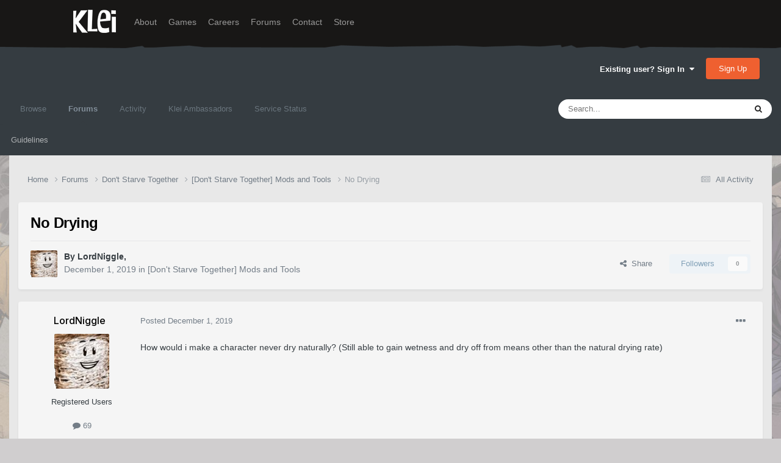

--- FILE ---
content_type: text/html;charset=UTF-8
request_url: https://forums.kleientertainment.com/forums/topic/113983-no-drying/
body_size: 14455
content:
<!DOCTYPE html>
<html lang="en-US" dir="ltr">
	<head>
		<meta charset="utf-8">
        
		<title>No Drying - [Don&#039;t Starve Together] Mods and Tools - Klei Entertainment Forums</title>
		
		
		
		

	<meta name="viewport" content="width=device-width, initial-scale=1">


	
	
		<meta property="og:image" content="https://cdn.forums.klei.com/monthly_2022_03/Klei-Forum-Default-Share-Meta-Image.png.4e691740a5b5ed4307b33392a356afd8.png">
	


	<meta name="twitter:card" content="summary_large_image" />




	
		
			
				<meta property="og:title" content="No Drying">
			
		
	

	
		
			
				<meta property="og:type" content="website">
			
		
	

	
		
			
				<meta property="og:url" content="https://forums.kleientertainment.com/forums/topic/113983-no-drying/">
			
		
	

	
		
			
				<meta name="description" content="How would i make a character never dry naturally? (Still able to gain wetness and dry off from means other than the natural drying rate)">
			
		
	

	
		
			
				<meta property="og:description" content="How would i make a character never dry naturally? (Still able to gain wetness and dry off from means other than the natural drying rate)">
			
		
	

	
		
			
				<meta property="og:updated_time" content="2019-12-06T22:30:00Z">
			
		
	

	
		
			
				<meta property="og:site_name" content="Klei Entertainment Forums">
			
		
	

	
		
			
				<meta property="og:locale" content="en_US">
			
		
	


	
		<link rel="canonical" href="https://forums.kleientertainment.com/forums/topic/113983-no-drying/" />
	

<link rel="alternate" type="application/rss+xml" title="ONI Bug Tracker -" href="https://forums.kleientertainment.com/rss/1-oni-bug-tracker.xml/" /><link rel="alternate" type="application/rss+xml" title="ONI Bug Tracker - Spaced Out!" href="https://forums.kleientertainment.com/rss/2-oni-bug-tracker-spaced-out.xml/" /><link rel="alternate" type="application/rss+xml" title="ONI Beta Bug Tracker" href="https://forums.kleientertainment.com/rss/4-oni-beta-bug-tracker.xml/" /><link rel="alternate" type="application/rss+xml" title="Rotwood Bug Tracker" href="https://forums.kleientertainment.com/rss/5-rotwood-bug-tracker.xml/" /><link rel="alternate" type="application/rss+xml" title="Don&#039;t Starve Together Updates" href="https://forums.kleientertainment.com/rss/6-dont-starve-together-updates.xml/" />



<link rel="manifest" href="https://forums.kleientertainment.com/manifest.webmanifest/">
<meta name="msapplication-config" content="https://forums.kleientertainment.com/browserconfig.xml/">
<meta name="msapplication-starturl" content="/">
<meta name="application-name" content="Klei Entertainment Forums">
<meta name="apple-mobile-web-app-title" content="Klei Entertainment Forums">

	<meta name="theme-color" content="#353c41">










<link rel="preload" href="//forums.kleientertainment.com/applications/core/interface/font/fontawesome-webfont.woff2?v=4.7.0" as="font" crossorigin="anonymous">
		


	<link rel="preconnect" href="https://fonts.googleapis.com">
	<link rel="preconnect" href="https://fonts.gstatic.com" crossorigin>
	
		<link href="https://fonts.googleapis.com/css2?family=Inter:wght@300;400;500;600;700&display=swap" rel="stylesheet">
	



	<link rel='stylesheet' href='https://forums.kleientertainment.com/uploads/css_built_41/341e4a57816af3ba440d891ca87450ff_framework.css?v=064c59fc581753144880' media='all'>

	<link rel='stylesheet' href='https://forums.kleientertainment.com/uploads/css_built_41/05e81b71abe4f22d6eb8d1a929494829_responsive.css?v=064c59fc581753144880' media='all'>

	<link rel='stylesheet' href='https://forums.kleientertainment.com/uploads/css_built_41/20446cf2d164adcc029377cb04d43d17_flags.css?v=064c59fc581753144880' media='all'>

	<link rel='stylesheet' href='https://forums.kleientertainment.com/uploads/css_built_41/90eb5adf50a8c640f633d47fd7eb1778_core.css?v=064c59fc581753144880' media='all'>

	<link rel='stylesheet' href='https://forums.kleientertainment.com/uploads/css_built_41/5a0da001ccc2200dc5625c3f3934497d_core_responsive.css?v=064c59fc581753144880' media='all'>

	<link rel='stylesheet' href='https://forums.kleientertainment.com/uploads/css_built_41/62e269ced0fdab7e30e026f1d30ae516_forums.css?v=064c59fc581753144880' media='all'>

	<link rel='stylesheet' href='https://forums.kleientertainment.com/uploads/css_built_41/76e62c573090645fb99a15a363d8620e_forums_responsive.css?v=064c59fc581753144880' media='all'>

	<link rel='stylesheet' href='https://forums.kleientertainment.com/uploads/css_built_41/ebdea0c6a7dab6d37900b9190d3ac77b_topics.css?v=064c59fc581753144880' media='all'>





<link rel='stylesheet' href='https://forums.kleientertainment.com/uploads/css_built_41/258adbb6e4f3e83cd3b355f84e3fa002_custom.css?v=064c59fc581753144880' media='all'>




		
		

	</head>
	<body class='ipsApp ipsApp_front ipsJS_none ipsClearfix' data-controller='core.front.core.app' data-message="" data-pageApp='forums' data-pageLocation='front' data-pageModule='forums' data-pageController='topic' data-pageID='113983'  >
		
<header id="fixed-header">
  <div id="header">
    <div class="container">
      <a href="/" title="Klei Entertainment" rel="home" id="logo">
        <img src="https://cdn.forums.klei.com/monthly_2025_01/logo_klei.png.1b635a091babf073efa0333fa1ad2265.png" alt="Klei Entertainment" />
      </a>
      <div id="header-region">
        <div class="block block-system block-menu block-odd first" data-bid="system-main-menu">
          <ul class="menu">
            <li class="first leaf about mid-504"><a href="https://www.klei.com/about">About</a></li>
            <li class="leaf active-trail games mid-500"><a href="http://klei.com/games">Games</a></li>
            <li class="leaf careers mid-501"><a href="http://klei.com/careers">Careers</a></li>
            <li class="leaf forums mid-503 active-trail active"><a href="http://forums.kleientertainment.com/">Forums</a></li>
            <li class="leaf contact mid-499"><a href="http://klei.com/contact">Contact</a></li>
            <li class="last leaf store mid-502"><a href="http://shop.klei.com">Store</a></li>
          </ul>
        </div> <!-- /block -->
      </div> <!-- /header-region -->
    </div> <!-- /container -->
  </div> <!-- /header -->
<a href="http://forums.kleientertainment.com/kleiform.php">
  <div style="height: 0px; width: 0px;"></div>
</a>
        

        
<!---- KLEISTUFF below -->

<script>
function getRealTextWidth(el) {
  const clone = document.createElement('span');
  clone.textContent = el.textContent;

  // Copy computed font styles
  const style = window.getComputedStyle(el);
  clone.style.font = style.font;
  clone.style.fontSize = style.fontSize;
  clone.style.fontWeight = style.fontWeight;
  clone.style.fontFamily = style.fontFamily;

  clone.style.whiteSpace = 'nowrap';
  clone.style.visibility = 'hidden';
  clone.style.position = 'absolute';
  clone.style.left = '-9999px';
  clone.style.top = '0';
  document.body.appendChild(clone);

  const width = clone.getBoundingClientRect().width;
  document.body.removeChild(clone);
  return width;
}

function checkAndResizeAllAuthors() {
  const wrappers = document.querySelectorAll(".cAuthorName");

  wrappers.forEach(wrapper => {
    const el = wrapper.querySelector("a span");
    const link = wrapper.querySelector("a");

    if (!el || !link) return;

    // Reset any previous adjustment
    el.classList.remove("too-long");
    el.style.fontSize = "";

    requestAnimationFrame(() => {
      const textWidth = getRealTextWidth(el);
      const containerWidth = link.getBoundingClientRect().width;

      if (textWidth > containerWidth + 1) {
        el.classList.add("too-long");
      }
    });
  });
}

document.addEventListener("DOMContentLoaded", () => {
  setTimeout(() => {
    checkAndResizeAllAuthors();
    window.addEventListener("resize", checkAndResizeAllAuthors);
  }, 50);
});
</script>


<!---- KLEISTUFF above -->       
<a href="http://forums.kleientertainment.com/kleiform.php"><div style="height: 0px; width: 0px;"></div></a>
		  <a href='#ipsLayout_mainArea' class='ipsHide' title='Go to main content on this page' accesskey='m'>Jump to content</a>
		<div id='ipsLayout_header' class='ipsClearfix'>
			





			<header>
				<div class='ipsLayout_container'>
					

<a href='https://forums.kleientertainment.com/' id='elSiteTitle' accesskey='1'></a>

					
						

	<ul id='elUserNav' class='ipsList_inline cSignedOut ipsResponsive_showDesktop'>
		
        
		
        
        
            
            <li id='elSignInLink'>
                <a href='https://forums.kleientertainment.com/login/' data-ipsMenu-closeOnClick="false" data-ipsMenu id='elUserSignIn'>
                    Existing user? Sign In &nbsp;<i class='fa fa-caret-down'></i>
                </a>
                
<div id='elUserSignIn_menu' class='ipsMenu ipsMenu_auto ipsHide'>
	<form accept-charset='utf-8' method='post' action='https://forums.kleientertainment.com/login/'>
		<input type="hidden" name="csrfKey" value="1ad2285dca24fe6327582698fb7c146a">
		<input type="hidden" name="ref" value="aHR0cHM6Ly9mb3J1bXMua2xlaWVudGVydGFpbm1lbnQuY29tL2ZvcnVtcy90b3BpYy8xMTM5ODMtbm8tZHJ5aW5nLw==">
		<div data-role="loginForm">
			
			
			
				<div class='ipsColumns ipsColumns_noSpacing'>
					<div class='ipsColumn ipsColumn_wide' id='elUserSignIn_internal'>
						
<div class="ipsPad ipsForm ipsForm_vertical">
	<h4 class="ipsType_sectionHead">Sign In</h4>
	<br><br>
	<ul class='ipsList_reset'>
		<li class="ipsFieldRow ipsFieldRow_noLabel ipsFieldRow_fullWidth">
			
			
				<input type="text" placeholder="Display Name" name="auth" autocomplete="username">
			
		</li>
		<li class="ipsFieldRow ipsFieldRow_noLabel ipsFieldRow_fullWidth">
			<input type="password" placeholder="Password" name="password" autocomplete="current-password">
		</li>
		<li class="ipsFieldRow ipsFieldRow_checkbox ipsClearfix">
			<span class="ipsCustomInput">
				<input type="checkbox" name="remember_me" id="remember_me_checkbox" value="1" checked aria-checked="true">
				<span></span>
			</span>
			<div class="ipsFieldRow_content">
				<label class="ipsFieldRow_label" for="remember_me_checkbox">Remember me</label>
				<span class="ipsFieldRow_desc">Not recommended on shared computers</span>
			</div>
		</li>
		<li class="ipsFieldRow ipsFieldRow_fullWidth">
			<button type="submit" name="_processLogin" value="usernamepassword" class="ipsButton ipsButton_primary ipsButton_small" id="elSignIn_submit">Sign In</button>
			
				<p class="ipsType_right ipsType_small">
					
						<a href='https://forums.kleientertainment.com/lostpassword/' data-ipsDialog data-ipsDialog-title='Forgot your password?'>
					
					Forgot your password?</a>
				</p>
			
		</li>
	</ul>
</div>
					</div>
					<div class='ipsColumn ipsColumn_wide'>
						<div class='ipsPadding' id='elUserSignIn_external'>
							<div class='ipsAreaBackground_light ipsPadding:half'>
								
									<p class='ipsType_reset ipsType_small ipsType_center'><strong>Or sign in with one of these services</strong></p>
								
								
									<div class='ipsType_center ipsMargin_top:half'>
										

<button type="submit" name="_processLogin" value="3" class='ipsButton ipsButton_verySmall ipsButton_fullWidth ipsSocial ipsSocial_google' style="background-color: #4285F4">
	
		<span class='ipsSocial_icon'>
			
				<i class='fa fa-google'></i>
			
		</span>
		<span class='ipsSocial_text'>Sign in with Google</span>
	
</button>
									</div>
								
									<div class='ipsType_center ipsMargin_top:half'>
										

<button type="submit" name="_processLogin" value="9" class='ipsButton ipsButton_verySmall ipsButton_fullWidth ipsSocial ' style="background-color: #171a21">
	
		<span class='ipsSocial_icon'>
			
				<i class='fa fa-steam'></i>
			
		</span>
		<span class='ipsSocial_text'>Sign in with Steam</span>
	
</button>
									</div>
								
							</div>
						</div>
					</div>
				</div>
			
		</div>
	</form>
</div>
            </li>
            
        
		
			<li>
				
					<a href='https://forums.kleientertainment.com/register/'  id='elRegisterButton' class='ipsButton ipsButton_normal ipsButton_primary'>Sign Up</a>
				
			</li>
		
	</ul>

						
<ul class='ipsMobileHamburger ipsList_reset ipsResponsive_hideDesktop'>
	<li data-ipsDrawer data-ipsDrawer-drawerElem='#elMobileDrawer'>
		<a href='#' >
			
			
				
			
			
			
			<i class='fa fa-navicon'></i>
		</a>
	</li>
</ul>
					
				</div>
			</header>
			

	<nav data-controller='core.front.core.navBar' class=' ipsResponsive_showDesktop'>
		<div class='ipsNavBar_primary ipsLayout_container '>
			<ul data-role="primaryNavBar" class='ipsClearfix'>
				


	
	

	
		
		
		<li  id='elNavSecondary_1' data-role="navBarItem" data-navApp="core" data-navExt="CustomItem">
			
			
				<a href="https://forums.kleientertainment.com"  data-navItem-id="1" >
					Browse<span class='ipsNavBar_active__identifier'></span>
				</a>
			
			
				<ul class='ipsNavBar_secondary ipsHide' data-role='secondaryNavBar'>
					


	
		
		
		<li  id='elNavSecondary_18' data-role="navBarItem" data-navApp="cms" data-navExt="Pages">
			
			
				<a href="https://forums.kleientertainment.com/game-updates/"  data-navItem-id="18" >
					Game Updates<span class='ipsNavBar_active__identifier'></span>
				</a>
			
			
		</li>
	
	

	
		
		
		<li  id='elNavSecondary_17' data-role="navBarItem" data-navApp="cms" data-navExt="Pages">
			
			
				<a href="https://forums.kleientertainment.com/klei-bug-tracker/"  data-navItem-id="17" >
					Klei Bug Tracker<span class='ipsNavBar_active__identifier'></span>
				</a>
			
			
		</li>
	
	

					<li class='ipsHide' id='elNavigationMore_1' data-role='navMore'>
						<a href='#' data-ipsMenu data-ipsMenu-appendTo='#elNavigationMore_1' id='elNavigationMore_1_dropdown'>More <i class='fa fa-caret-down'></i></a>
						<ul class='ipsHide ipsMenu ipsMenu_auto' id='elNavigationMore_1_dropdown_menu' data-role='moreDropdown'></ul>
					</li>
				</ul>
			
		</li>
	
	

	
		
		
			
		
		<li class='ipsNavBar_active' data-active id='elNavSecondary_8' data-role="navBarItem" data-navApp="forums" data-navExt="Forums">
			
			
				<a href="https://forums.kleientertainment.com/forums/"  data-navItem-id="8" data-navDefault>
					Forums<span class='ipsNavBar_active__identifier'></span>
				</a>
			
			
				<ul class='ipsNavBar_secondary ' data-role='secondaryNavBar'>
					


	
		
		
		<li  id='elNavSecondary_11' data-role="navBarItem" data-navApp="core" data-navExt="Guidelines">
			
			
				<a href="https://forums.kleientertainment.com/guidelines/"  data-navItem-id="11" >
					Guidelines<span class='ipsNavBar_active__identifier'></span>
				</a>
			
			
		</li>
	
	

					<li class='ipsHide' id='elNavigationMore_8' data-role='navMore'>
						<a href='#' data-ipsMenu data-ipsMenu-appendTo='#elNavigationMore_8' id='elNavigationMore_8_dropdown'>More <i class='fa fa-caret-down'></i></a>
						<ul class='ipsHide ipsMenu ipsMenu_auto' id='elNavigationMore_8_dropdown_menu' data-role='moreDropdown'></ul>
					</li>
				</ul>
			
		</li>
	
	

	
		
		
		<li  id='elNavSecondary_2' data-role="navBarItem" data-navApp="core" data-navExt="CustomItem">
			
			
				<a href="https://forums.kleientertainment.com/discover/"  data-navItem-id="2" >
					Activity<span class='ipsNavBar_active__identifier'></span>
				</a>
			
			
				<ul class='ipsNavBar_secondary ipsHide' data-role='secondaryNavBar'>
					


	
		
		
		<li  id='elNavSecondary_3' data-role="navBarItem" data-navApp="core" data-navExt="AllActivity">
			
			
				<a href="https://forums.kleientertainment.com/discover/"  data-navItem-id="3" >
					All Activity<span class='ipsNavBar_active__identifier'></span>
				</a>
			
			
		</li>
	
	

	
		
		
		<li  id='elNavSecondary_4' data-role="navBarItem" data-navApp="core" data-navExt="YourActivityStreams">
			
			
				<a href="#" id="elNavigation_4" data-ipsMenu data-ipsMenu-appendTo='#elNavSecondary_2' data-ipsMenu-activeClass='ipsNavActive_menu' data-navItem-id="4" >
					My Activity Streams <i class="fa fa-caret-down"></i><span class='ipsNavBar_active__identifier'></span>
				</a>
				<ul id="elNavigation_4_menu" class="ipsMenu ipsMenu_auto ipsHide">
					

	
		
			<li class='ipsMenu_item' data-streamid='45'>
				<a href='https://forums.kleientertainment.com/discover/45/' >
					Game Updates
				</a>
			</li>
		
	

				</ul>
			
			
		</li>
	
	

	
		
		
		<li  id='elNavSecondary_5' data-role="navBarItem" data-navApp="core" data-navExt="YourActivityStreamsItem">
			
			
				<a href="https://forums.kleientertainment.com/discover/unread/"  data-navItem-id="5" >
					Unread Content<span class='ipsNavBar_active__identifier'></span>
				</a>
			
			
		</li>
	
	

	
		
		
		<li  id='elNavSecondary_6' data-role="navBarItem" data-navApp="core" data-navExt="YourActivityStreamsItem">
			
			
				<a href="https://forums.kleientertainment.com/discover/content-started/"  data-navItem-id="6" >
					Content I Started<span class='ipsNavBar_active__identifier'></span>
				</a>
			
			
		</li>
	
	

	
		
		
		<li  id='elNavSecondary_7' data-role="navBarItem" data-navApp="core" data-navExt="Search">
			
			
				<a href="https://forums.kleientertainment.com/search/"  data-navItem-id="7" >
					Search<span class='ipsNavBar_active__identifier'></span>
				</a>
			
			
		</li>
	
	

					<li class='ipsHide' id='elNavigationMore_2' data-role='navMore'>
						<a href='#' data-ipsMenu data-ipsMenu-appendTo='#elNavigationMore_2' id='elNavigationMore_2_dropdown'>More <i class='fa fa-caret-down'></i></a>
						<ul class='ipsHide ipsMenu ipsMenu_auto' id='elNavigationMore_2_dropdown_menu' data-role='moreDropdown'></ul>
					</li>
				</ul>
			
		</li>
	
	

	
		
		
		<li  id='elNavSecondary_30' data-role="navBarItem" data-navApp="cms" data-navExt="Pages">
			
			
				<a href="https://forums.kleientertainment.com/ambassador-list/"  data-navItem-id="30" >
					Klei Ambassadors<span class='ipsNavBar_active__identifier'></span>
				</a>
			
			
		</li>
	
	

	
		
		
		<li  id='elNavSecondary_21' data-role="navBarItem" data-navApp="core" data-navExt="CustomItem">
			
			
				<a href="https://status.kleientertainment.com/" target='_blank' rel="noopener" data-navItem-id="21" >
					Service Status<span class='ipsNavBar_active__identifier'></span>
				</a>
			
			
		</li>
	
	

	
	

	
	

	
	

	
	

				<li class='ipsHide' id='elNavigationMore' data-role='navMore'>
					<a href='#' data-ipsMenu data-ipsMenu-appendTo='#elNavigationMore' id='elNavigationMore_dropdown'>More</a>
					<ul class='ipsNavBar_secondary ipsHide' data-role='secondaryNavBar'>
						<li class='ipsHide' id='elNavigationMore_more' data-role='navMore'>
							<a href='#' data-ipsMenu data-ipsMenu-appendTo='#elNavigationMore_more' id='elNavigationMore_more_dropdown'>More <i class='fa fa-caret-down'></i></a>
							<ul class='ipsHide ipsMenu ipsMenu_auto' id='elNavigationMore_more_dropdown_menu' data-role='moreDropdown'></ul>
						</li>
					</ul>
				</li>
			</ul>
			

	<div id="elSearchWrapper">
		<div id='elSearch' data-controller="core.front.core.quickSearch">
			<form accept-charset='utf-8' action='//forums.kleientertainment.com/search/?do=quicksearch' method='post'>
                <input type='search' id='elSearchField' placeholder='Search...' name='q' autocomplete='off' aria-label='Search'>
                <details class='cSearchFilter'>
                    <summary class='cSearchFilter__text'></summary>
                    <ul class='cSearchFilter__menu'>
                        
                        <li><label><input type="radio" name="type" value="all" ><span class='cSearchFilter__menuText'>Everywhere</span></label></li>
                        
                            
                                <li><label><input type="radio" name="type" value='contextual_{&quot;type&quot;:&quot;forums_topic&quot;,&quot;nodes&quot;:79}' checked><span class='cSearchFilter__menuText'>This Forum</span></label></li>
                            
                                <li><label><input type="radio" name="type" value='contextual_{&quot;type&quot;:&quot;forums_topic&quot;,&quot;item&quot;:113983}' checked><span class='cSearchFilter__menuText'>This Topic</span></label></li>
                            
                        
                        
                            <li><label><input type="radio" name="type" value="forums_topic"><span class='cSearchFilter__menuText'>Topics</span></label></li>
                        
                            <li><label><input type="radio" name="type" value="downloads_file"><span class='cSearchFilter__menuText'>Files</span></label></li>
                        
                            <li><label><input type="radio" name="type" value="cms_pages_pageitem"><span class='cSearchFilter__menuText'>Pages</span></label></li>
                        
                            <li><label><input type="radio" name="type" value="cms_records4"><span class='cSearchFilter__menuText'>Bugs</span></label></li>
                        
                            <li><label><input type="radio" name="type" value="cms_records7"><span class='cSearchFilter__menuText'>Updates</span></label></li>
                        
                            <li><label><input type="radio" name="type" value="cms_records9"><span class='cSearchFilter__menuText'>Bugs</span></label></li>
                        
                            <li><label><input type="radio" name="type" value="core_members"><span class='cSearchFilter__menuText'>Members</span></label></li>
                        
                    </ul>
                </details>
				<button class='cSearchSubmit' type="submit" aria-label='Search'><i class="fa fa-search"></i></button>
			</form>
		</div>
	</div>

		</div>
	</nav>

			
<ul id='elMobileNav' class='ipsResponsive_hideDesktop' data-controller='core.front.core.mobileNav'>
	
		
			
			
				
				
			
				
				
			
				
					<li id='elMobileBreadcrumb'>
						<a href='https://forums.kleientertainment.com/forums/forum/79-dont-starve-together-mods-and-tools/'>
							<span>[Don&#039;t Starve Together] Mods and Tools</span>
						</a>
					</li>
				
				
			
				
				
			
		
	
	
	
	<li >
		<a data-action="defaultStream" href='https://forums.kleientertainment.com/discover/'><i class="fa fa-newspaper-o" aria-hidden="true"></i></a>
	</li>

	

	
		<li class='ipsJS_show'>
			<a href='https://forums.kleientertainment.com/search/'><i class='fa fa-search'></i></a>
		</li>
	
</ul>
		</div>   
		<main id='ipsLayout_body' class='ipsLayout_container'>
			<div id='ipsLayout_contentArea'>
				<div id='ipsLayout_contentWrapper'>
					
<nav class='ipsBreadcrumb ipsBreadcrumb_top ipsFaded_withHover'>
	

	<ul class='ipsList_inline ipsPos_right'>
		
		<li >
			<a data-action="defaultStream" class='ipsType_light '  href='https://forums.kleientertainment.com/discover/'><i class="fa fa-newspaper-o" aria-hidden="true"></i> <span>All Activity</span></a>
		</li>
		
	</ul>

	<ul data-role="breadcrumbList">
		<li>
			<a title="Home" href='https://forums.kleientertainment.com/'>
				<span>Home <i class='fa fa-angle-right'></i></span>
			</a>
		</li>
		
		
			<li>
				
					<a href='https://forums.kleientertainment.com/forums/'>
						<span>Forums <i class='fa fa-angle-right' aria-hidden="true"></i></span>
					</a>
				
			</li>
		
			<li>
				
					<a href='https://forums.kleientertainment.com/forums/forum/73-dont-starve-together/'>
						<span>Don&#039;t Starve Together <i class='fa fa-angle-right' aria-hidden="true"></i></span>
					</a>
				
			</li>
		
			<li>
				
					<a href='https://forums.kleientertainment.com/forums/forum/79-dont-starve-together-mods-and-tools/'>
						<span>[Don&#039;t Starve Together] Mods and Tools <i class='fa fa-angle-right' aria-hidden="true"></i></span>
					</a>
				
			</li>
		
			<li>
				
					No Drying
				
			</li>
		
	</ul>
</nav>
					
					<div id='ipsLayout_mainArea'>
						
						
						
						

	




						


<div class="ipsPageHeader ipsResponsive_pull ipsBox ipsPadding sm:ipsPadding:half ipsMargin_bottom">
		
	
	<div class="ipsFlex ipsFlex-ai:center ipsFlex-fw:wrap ipsGap:4">
		<div class="ipsFlex-flex:11">
			<h1 class="ipsType_pageTitle ipsContained_container">
				

				
				
					<span class="ipsType_break ipsContained">
						<span>No Drying</span>
					</span>
				
			</h1>
			
			
		</div>
		
	</div>
	<hr class="ipsHr">
	<div class="ipsPageHeader__meta ipsFlex ipsFlex-jc:between ipsFlex-ai:center ipsFlex-fw:wrap ipsGap:3">
		<div class="ipsFlex-flex:11">
			<div class="ipsPhotoPanel ipsPhotoPanel_mini ipsPhotoPanel_notPhone ipsClearfix">
				


	<a href="https://forums.kleientertainment.com/profile/1227295-lordniggle/" rel="nofollow" data-ipsHover data-ipsHover-width="370" data-ipsHover-target="https://forums.kleientertainment.com/profile/1227295-lordniggle/?do=hovercard" class="ipsUserPhoto ipsUserPhoto_mini" title="Go to LordNiggle's profile">
		<img src='//cdn.forums.klei.com/monthly_2020_05/miniwheat.thumb.png.d922463f7baf28dbcaa10fd184ef430a.png' alt='LordNiggle' loading="lazy">
	</a>

				<div>
					<p class="ipsType_reset ipsType_blendLinks">
						<span class="ipsType_normal">
						
							<strong>By 


<a href='https://forums.kleientertainment.com/profile/1227295-lordniggle/' rel="nofollow" data-ipsHover data-ipsHover-width='370' data-ipsHover-target='https://forums.kleientertainment.com/profile/1227295-lordniggle/?do=hovercard&amp;referrer=https%253A%252F%252Fforums.kleientertainment.com%252Fforums%252Ftopic%252F113983-no-drying%252F' title="Go to LordNiggle's profile" class="ipsType_break"><span id="cAuthorPane_author" color="#000000"><span id="cAuthorPane_author" color="#000000">LordNiggle</span></a>, </strong><br>
							<span class="ipsType_light"><time datetime='2019-12-01T09:40:49Z' title='12/01/19 09:40  AM' data-short='6 yr'>December 1, 2019</time> in <a href="https://forums.kleientertainment.com/forums/forum/79-dont-starve-together-mods-and-tools/">[Don&#039;t Starve Together] Mods and Tools</a></span>
						
						</span>
					</p>
				</div>
			</div>
		</div>
		
			<div class="ipsFlex-flex:01 ipsResponsive_hidePhone">
				<div class="ipsFlex ipsFlex-ai:center ipsFlex-jc:center ipsGap:3 ipsGap_row:0">
					
						


    <a href='#elShareItem_1806793440_menu' id='elShareItem_1806793440' data-ipsMenu class='ipsShareButton ipsButton ipsButton_verySmall ipsButton_link ipsButton_link--light'>
        <span><i class='fa fa-share-alt'></i></span> &nbsp;Share
    </a>

    <div class='ipsPadding ipsMenu ipsMenu_normal ipsHide' id='elShareItem_1806793440_menu' data-controller="core.front.core.sharelink">
        
        
        <span data-ipsCopy data-ipsCopy-flashmessage>
            <a href="https://forums.kleientertainment.com/forums/topic/113983-no-drying/" class="ipsButton ipsButton_light ipsButton_small ipsButton_fullWidth" data-role="copyButton" data-clipboard-text="https://forums.kleientertainment.com/forums/topic/113983-no-drying/" data-ipstooltip title='Copy Link to Clipboard'><i class="fa fa-clone"></i> https://forums.kleientertainment.com/forums/topic/113983-no-drying/</a>
        </span>
        <ul class='ipsShareLinks ipsMargin_top:half'>
            
                <li>
<a href="https://x.com/share?url=https%3A%2F%2Fforums.kleientertainment.com%2Fforums%2Ftopic%2F113983-no-drying%2F" class="cShareLink cShareLink_x" target="_blank" data-role="shareLink" title='Share on X' data-ipsTooltip rel='nofollow noopener'>
    <i class="fa fa-x"></i>
</a></li>
            
                <li>
<a href="https://www.facebook.com/sharer/sharer.php?u=https%3A%2F%2Fforums.kleientertainment.com%2Fforums%2Ftopic%2F113983-no-drying%2F" class="cShareLink cShareLink_facebook" target="_blank" data-role="shareLink" title='Share on Facebook' data-ipsTooltip rel='noopener nofollow'>
	<i class="fa fa-facebook"></i>
</a></li>
            
                <li>
<a href="https://www.reddit.com/submit?url=https%3A%2F%2Fforums.kleientertainment.com%2Fforums%2Ftopic%2F113983-no-drying%2F&amp;title=No+Drying" rel="nofollow noopener" class="cShareLink cShareLink_reddit" target="_blank" title='Share on Reddit' data-ipsTooltip>
	<i class="fa fa-reddit"></i>
</a></li>
            
                <li>
<a href="https://pinterest.com/pin/create/button/?url=https://forums.kleientertainment.com/forums/topic/113983-no-drying/&amp;media=https://cdn.forums.klei.com/monthly_2022_03/Klei-Forum-Default-Share-Meta-Image.png.4e691740a5b5ed4307b33392a356afd8.png" class="cShareLink cShareLink_pinterest" rel="nofollow noopener" target="_blank" data-role="shareLink" title='Share on Pinterest' data-ipsTooltip>
	<i class="fa fa-pinterest"></i>
</a></li>
            
        </ul>
        
            <hr class='ipsHr'>
            <button class='ipsHide ipsButton ipsButton_verySmall ipsButton_light ipsButton_fullWidth ipsMargin_top:half' data-controller='core.front.core.webshare' data-role='webShare' data-webShareTitle='No Drying' data-webShareText='No Drying' data-webShareUrl='https://forums.kleientertainment.com/forums/topic/113983-no-drying/'>More sharing options...</button>
        
    </div>

					
					



					

<div data-followApp='forums' data-followArea='topic' data-followID='113983' data-controller='core.front.core.followButton'>
	

	<a href='https://forums.kleientertainment.com/login/' rel="nofollow" class="ipsFollow ipsPos_middle ipsButton ipsButton_light ipsButton_verySmall ipsButton_disabled" data-role="followButton" data-ipsTooltip title='Sign in to follow this'>
		<span>Followers</span>
		<span class='ipsCommentCount'>0</span>
	</a>

</div>
				</div>
			</div>
					
	</div>
	
	
</div>








<div class="ipsClearfix">
	<ul class="ipsToolList ipsToolList_horizontal ipsClearfix ipsSpacer_both ipsResponsive_hidePhone">
		
		
		
	</ul>
</div>



    

<div id="comments" data-controller="core.front.core.commentFeed,forums.front.topic.view, core.front.core.ignoredComments" data-autopoll data-baseurl="https://forums.kleientertainment.com/forums/topic/113983-no-drying/" data-lastpage data-feedid="topic-113983" class="cTopic ipsClear ipsSpacer_top">
	
			
	

	

<div data-controller='core.front.core.recommendedComments' data-url='https://forums.kleientertainment.com/forums/topic/113983-no-drying/?recommended=comments' class='ipsRecommendedComments ipsHide'>
	<div data-role="recommendedComments">
		<h2 class='ipsType_sectionHead ipsType_large ipsType_bold ipsMargin_bottom'>Recommended Posts</h2>
		
	</div>
</div>
	
	<div id="elPostFeed" data-role="commentFeed" data-controller="core.front.core.moderation" >
		<form action="https://forums.kleientertainment.com/forums/topic/113983-no-drying/?csrfKey=1ad2285dca24fe6327582698fb7c146a&amp;do=multimodComment" method="post" data-ipspageaction data-role="moderationTools">
			
			
				

					

					
					



<a id='comment-1288149'></a>
<article  id='elComment_1288149' class='cPost ipsBox ipsResponsive_pull  ipsComment  ipsComment_parent ipsClearfix ipsClear ipsColumns ipsColumns_noSpacing ipsColumns_collapsePhone    '>
	

	

	<div class='cAuthorPane_mobile ipsResponsive_showPhone'>
		<div class='cAuthorPane_photo'>
			<div class='cAuthorPane_photoWrap'>
				


	<a href="https://forums.kleientertainment.com/profile/1227295-lordniggle/" rel="nofollow" data-ipsHover data-ipsHover-width="370" data-ipsHover-target="https://forums.kleientertainment.com/profile/1227295-lordniggle/?do=hovercard" class="ipsUserPhoto ipsUserPhoto_large" title="Go to LordNiggle's profile">
		<img src='//cdn.forums.klei.com/monthly_2020_05/miniwheat.thumb.png.d922463f7baf28dbcaa10fd184ef430a.png' alt='LordNiggle' loading="lazy">
	</a>

				
				
			</div>
		</div>
		<div class='cAuthorPane_content'>
			<h3 class='ipsType_sectionHead cAuthorPane_author ipsType_break ipsType_blendLinks ipsFlex ipsFlex-ai:center'>
				


<a href='https://forums.kleientertainment.com/profile/1227295-lordniggle/' rel="nofollow" data-ipsHover data-ipsHover-width='370' data-ipsHover-target='https://forums.kleientertainment.com/profile/1227295-lordniggle/?do=hovercard&amp;referrer=https%253A%252F%252Fforums.kleientertainment.com%252Fforums%252Ftopic%252F113983-no-drying%252F' title="Go to LordNiggle's profile" class="ipsType_break"><span id="cAuthorPane_author" color="#000000"><span id="cAuthorPane_author" color="#000000">LordNiggle</span></a>
			</h3>
			<div class='ipsType_light ipsType_reset'>
				<a href='https://forums.kleientertainment.com/forums/topic/113983-no-drying/?do=findComment&amp;comment=1288149' rel="nofollow" class='ipsType_blendLinks'>Posted <time datetime='2019-12-01T09:40:49Z' title='12/01/19 09:40  AM' data-short='6 yr'>December 1, 2019</time></a>
				
			</div>
		</div>
	</div>
	<aside class='ipsComment_author cAuthorPane ipsColumn ipsColumn_medium ipsResponsive_hidePhone'>
		<h3 class='ipsType_sectionHead cAuthorPane_author ipsType_blendLinks ipsType_break'><strong><span class="cAuthorName">


<a href='https://forums.kleientertainment.com/profile/1227295-lordniggle/' rel="nofollow" data-ipsHover data-ipsHover-width='370' data-ipsHover-target='https://forums.kleientertainment.com/profile/1227295-lordniggle/?do=hovercard&amp;referrer=https%253A%252F%252Fforums.kleientertainment.com%252Fforums%252Ftopic%252F113983-no-drying%252F' title="Go to LordNiggle's profile" class="ipsType_break"><span id="cAuthorPane_author" color="#000000">LordNiggle</a></span></strong>
			
		</h3>
		<ul class='cAuthorPane_info ipsList_reset'>
			<li data-role='photo' class='cAuthorPane_photo'>
				<div class='cAuthorPane_photoWrap'>
					


	<a href="https://forums.kleientertainment.com/profile/1227295-lordniggle/" rel="nofollow" data-ipsHover data-ipsHover-width="370" data-ipsHover-target="https://forums.kleientertainment.com/profile/1227295-lordniggle/?do=hovercard" class="ipsUserPhoto ipsUserPhoto_large" title="Go to LordNiggle's profile">
		<img src='//cdn.forums.klei.com/monthly_2020_05/miniwheat.thumb.png.d922463f7baf28dbcaa10fd184ef430a.png' alt='LordNiggle' loading="lazy">
	</a>

					
					
				</div>
			</li>
			
				<li data-role='group'><span id="cAuthorPane_author" color="#000000">Registered Users</span></li>
				
			
			
				<li data-role='stats' class='ipsMargin_top'>
					<ul class="ipsList_reset ipsType_light ipsFlex ipsFlex-ai:center ipsFlex-jc:center ipsGap_row:2 cAuthorPane_stats">
						<li>
							
								<a href="https://forums.kleientertainment.com/profile/1227295-lordniggle/content/" rel="nofollow" title="69 posts" data-ipsTooltip class="ipsType_blendLinks">
							
								<i class="fa fa-comment"></i> 69
							
								</a>
							
						</li>
						
					</ul>
				</li>
			
			
				

			
		</ul>
	</aside>
	<div class='ipsColumn ipsColumn_fluid ipsMargin:none'>
		

<div id='comment-1288149_wrap' data-controller='core.front.core.comment' data-commentApp='forums' data-commentType='forums' data-commentID="1288149" data-quoteData='{&quot;userid&quot;:1227295,&quot;username&quot;:&quot;LordNiggle&quot;,&quot;timestamp&quot;:1575193249,&quot;contentapp&quot;:&quot;forums&quot;,&quot;contenttype&quot;:&quot;forums&quot;,&quot;contentid&quot;:113983,&quot;contentclass&quot;:&quot;forums_Topic&quot;,&quot;contentcommentid&quot;:1288149}' class='ipsComment_content ipsType_medium'>

	<div class='ipsComment_meta ipsType_light ipsFlex ipsFlex-ai:center ipsFlex-jc:between ipsFlex-fd:row-reverse'>
		<div class='ipsType_light ipsType_reset ipsType_blendLinks ipsComment_toolWrap'>
			<div class='ipsResponsive_hidePhone ipsComment_badges'>
				<ul class='ipsList_reset ipsFlex ipsFlex-jc:end ipsFlex-fw:wrap ipsGap:2 ipsGap_row:1'>
					
					
					
					
					
				</ul>
			</div>
			<ul class='ipsList_reset ipsComment_tools'>
				<li>
					<a href='#elControls_1288149_menu' class='ipsComment_ellipsis' id='elControls_1288149' title='More options...' data-ipsMenu data-ipsMenu-appendTo='#comment-1288149_wrap'><i class='fa fa-ellipsis-h'></i></a>
					<ul id='elControls_1288149_menu' class='ipsMenu ipsMenu_narrow ipsHide'>
						
						
							<li class='ipsMenu_item'><a href='https://forums.kleientertainment.com/forums/topic/113983-no-drying/' title='Share this post' data-ipsDialog data-ipsDialog-size='narrow' data-ipsDialog-content='#elShareComment_1288149_menu' data-ipsDialog-title="Share this post" id='elSharePost_1288149' data-role='shareComment'>Share</a></li>
						
                        
						
						
						
							
								
							
							
							
							
							
							
						
					</ul>
				</li>
				
			</ul>
		</div>

		<div class='ipsType_reset ipsResponsive_hidePhone'>
			<a href='https://forums.kleientertainment.com/forums/topic/113983-no-drying/?do=findComment&amp;comment=1288149' rel="nofollow" class='ipsType_blendLinks'>Posted <time datetime='2019-12-01T09:40:49Z' title='12/01/19 09:40  AM' data-short='6 yr'>December 1, 2019</time></a>
			
			<span class='ipsResponsive_hidePhone'>
				
				
			</span>
		</div>
	</div>

	

    

	<div class='cPost_contentWrap'>
		
		<div data-role='commentContent' class='ipsType_normal ipsType_richText ipsPadding_bottom ipsContained' data-controller='core.front.core.lightboxedImages'>

          <p>
	How would i make a character never dry naturally? (Still able to gain wetness and dry off from means other than the natural drying rate)
</p>

			
		</div>

		

		
	</div>

	

	



<div class='ipsPadding ipsHide cPostShareMenu' id='elShareComment_1288149_menu'>
	<h5 class='ipsType_normal ipsType_reset'>Link to comment</h5>
	
		
	
	
    <span data-ipsCopy data-ipsCopy-flashmessage>
        <a href="https://forums.kleientertainment.com/forums/topic/113983-no-drying/" class="ipsButton ipsButton_light ipsButton_small ipsButton_fullWidth" data-role="copyButton" data-clipboard-text="https://forums.kleientertainment.com/forums/topic/113983-no-drying/" data-ipstooltip title='Copy Link to Clipboard'><i class="fa fa-clone"></i> https://forums.kleientertainment.com/forums/topic/113983-no-drying/</a>
    </span>

	
	<h5 class='ipsType_normal ipsType_reset ipsSpacer_top'>Share on other sites</h5>
	

	<ul class='ipsList_inline ipsList_noSpacing ipsClearfix' data-controller="core.front.core.sharelink">
		
			<li>
<a href="https://x.com/share?url=https%3A%2F%2Fforums.kleientertainment.com%2Fforums%2Ftopic%2F113983-no-drying%2F%3Fdo%3DfindComment%26comment%3D1288149" class="cShareLink cShareLink_x" target="_blank" data-role="shareLink" title='Share on X' data-ipsTooltip rel='nofollow noopener'>
    <i class="fa fa-x"></i>
</a></li>
		
			<li>
<a href="https://www.facebook.com/sharer/sharer.php?u=https%3A%2F%2Fforums.kleientertainment.com%2Fforums%2Ftopic%2F113983-no-drying%2F%3Fdo%3DfindComment%26comment%3D1288149" class="cShareLink cShareLink_facebook" target="_blank" data-role="shareLink" title='Share on Facebook' data-ipsTooltip rel='noopener nofollow'>
	<i class="fa fa-facebook"></i>
</a></li>
		
			<li>
<a href="https://www.reddit.com/submit?url=https%3A%2F%2Fforums.kleientertainment.com%2Fforums%2Ftopic%2F113983-no-drying%2F%3Fdo%3DfindComment%26comment%3D1288149&amp;title=No+Drying" rel="nofollow noopener" class="cShareLink cShareLink_reddit" target="_blank" title='Share on Reddit' data-ipsTooltip>
	<i class="fa fa-reddit"></i>
</a></li>
		
			<li>
<a href="https://pinterest.com/pin/create/button/?url=https://forums.kleientertainment.com/forums/topic/113983-no-drying/?do=findComment%26comment=1288149&amp;media=https://cdn.forums.klei.com/monthly_2022_03/Klei-Forum-Default-Share-Meta-Image.png.4e691740a5b5ed4307b33392a356afd8.png" class="cShareLink cShareLink_pinterest" rel="nofollow noopener" target="_blank" data-role="shareLink" title='Share on Pinterest' data-ipsTooltip>
	<i class="fa fa-pinterest"></i>
</a></li>
		
	</ul>


	<hr class='ipsHr'>
	<button class='ipsHide ipsButton ipsButton_small ipsButton_light ipsButton_fullWidth ipsMargin_top:half' data-controller='core.front.core.webshare' data-role='webShare' data-webShareTitle='No Drying' data-webShareText='How would i make a character never dry naturally? (Still able to gain wetness and dry off from means other than the natural drying rate)
 ' data-webShareUrl='https://forums.kleientertainment.com/forums/topic/113983-no-drying/?do=findComment&amp;comment=1288149'>More sharing options...</button>

	
</div>
</div>
	</div>
</article>
					
					
					
				

					

					
					



<a id='comment-1288169'></a>
<article  id='elComment_1288169' class='cPost ipsBox ipsResponsive_pull  ipsComment  ipsComment_parent ipsClearfix ipsClear ipsColumns ipsColumns_noSpacing ipsColumns_collapsePhone    '>
	

	

	<div class='cAuthorPane_mobile ipsResponsive_showPhone'>
		<div class='cAuthorPane_photo'>
			<div class='cAuthorPane_photoWrap'>
				


	<a href="https://forums.kleientertainment.com/profile/286034-nikmik/" rel="nofollow" data-ipsHover data-ipsHover-width="370" data-ipsHover-target="https://forums.kleientertainment.com/profile/286034-nikmik/?do=hovercard" class="ipsUserPhoto ipsUserPhoto_large" title="Go to NikMik's profile">
		<img src='//cdn.forums.klei.com/monthly_2021_01/blink.thumb.gif.7248d346a43dcf61369505cdd03a9f34.gif' alt='NikMik' loading="lazy">
	</a>

				
				
			</div>
		</div>
		<div class='cAuthorPane_content'>
			<h3 class='ipsType_sectionHead cAuthorPane_author ipsType_break ipsType_blendLinks ipsFlex ipsFlex-ai:center'>
				


<a href='https://forums.kleientertainment.com/profile/286034-nikmik/' rel="nofollow" data-ipsHover data-ipsHover-width='370' data-ipsHover-target='https://forums.kleientertainment.com/profile/286034-nikmik/?do=hovercard&amp;referrer=https%253A%252F%252Fforums.kleientertainment.com%252Fforums%252Ftopic%252F113983-no-drying%252F' title="Go to NikMik's profile" class="ipsType_break"><span id="cAuthorPane_author" color="#000000"><span id="cAuthorPane_author" color="#000000">NikMik</span></a>
			</h3>
			<div class='ipsType_light ipsType_reset'>
				<a href='https://forums.kleientertainment.com/forums/topic/113983-no-drying/?do=findComment&amp;comment=1288169' rel="nofollow" class='ipsType_blendLinks'>Posted <time datetime='2019-12-01T14:34:38Z' title='12/01/19 02:34  PM' data-short='6 yr'>December 1, 2019</time></a>
				
			</div>
		</div>
	</div>
	<aside class='ipsComment_author cAuthorPane ipsColumn ipsColumn_medium ipsResponsive_hidePhone'>
		<h3 class='ipsType_sectionHead cAuthorPane_author ipsType_blendLinks ipsType_break'><strong><span class="cAuthorName">


<a href='https://forums.kleientertainment.com/profile/286034-nikmik/' rel="nofollow" data-ipsHover data-ipsHover-width='370' data-ipsHover-target='https://forums.kleientertainment.com/profile/286034-nikmik/?do=hovercard&amp;referrer=https%253A%252F%252Fforums.kleientertainment.com%252Fforums%252Ftopic%252F113983-no-drying%252F' title="Go to NikMik's profile" class="ipsType_break"><span id="cAuthorPane_author" color="#000000">NikMik</a></span></strong>
			
		</h3>
		<ul class='cAuthorPane_info ipsList_reset'>
			<li data-role='photo' class='cAuthorPane_photo'>
				<div class='cAuthorPane_photoWrap'>
					


	<a href="https://forums.kleientertainment.com/profile/286034-nikmik/" rel="nofollow" data-ipsHover data-ipsHover-width="370" data-ipsHover-target="https://forums.kleientertainment.com/profile/286034-nikmik/?do=hovercard" class="ipsUserPhoto ipsUserPhoto_large" title="Go to NikMik's profile">
		<img src='//cdn.forums.klei.com/monthly_2021_01/blink.thumb.gif.7248d346a43dcf61369505cdd03a9f34.gif' alt='NikMik' loading="lazy">
	</a>

					
					
				</div>
			</li>
			
				<li data-role='group'><span id="cAuthorPane_author" color="#000000">Registered Users</span></li>
				
			
			
				<li data-role='stats' class='ipsMargin_top'>
					<ul class="ipsList_reset ipsType_light ipsFlex ipsFlex-ai:center ipsFlex-jc:center ipsGap_row:2 cAuthorPane_stats">
						<li>
							
								<a href="https://forums.kleientertainment.com/profile/286034-nikmik/content/" rel="nofollow" title="1686 posts" data-ipsTooltip class="ipsType_blendLinks">
							
								<i class="fa fa-comment"></i> 1.7k
							
								</a>
							
						</li>
						
					</ul>
				</li>
			
			
				

	
		
<a href="http://forums.kleientertainment.com/user/286034-mr-tiddles/?tab=idm"><img src="/public/gears_sm.png"></img></A>
	

	
		
<a title="Tweeted support for Chester"><img src="https://kleiforums.s3.amazonaws.com/badges/chester_tweet.png"></img></A>
	
		
<a href="Supported Chester - Snow"><img src="https://kleiforums.s3.amazonaws.com/badges/snow.png"></img></a>
	
		
<a title="Contributor"><img src="https://kleiforums.s3.amazonaws.com/badges/dstbeta_sm.png"></img></a>
	

			
		</ul>
	</aside>
	<div class='ipsColumn ipsColumn_fluid ipsMargin:none'>
		

<div id='comment-1288169_wrap' data-controller='core.front.core.comment' data-commentApp='forums' data-commentType='forums' data-commentID="1288169" data-quoteData='{&quot;userid&quot;:286034,&quot;username&quot;:&quot;NikMik&quot;,&quot;timestamp&quot;:1575210878,&quot;contentapp&quot;:&quot;forums&quot;,&quot;contenttype&quot;:&quot;forums&quot;,&quot;contentid&quot;:113983,&quot;contentclass&quot;:&quot;forums_Topic&quot;,&quot;contentcommentid&quot;:1288169}' class='ipsComment_content ipsType_medium'>

	<div class='ipsComment_meta ipsType_light ipsFlex ipsFlex-ai:center ipsFlex-jc:between ipsFlex-fd:row-reverse'>
		<div class='ipsType_light ipsType_reset ipsType_blendLinks ipsComment_toolWrap'>
			<div class='ipsResponsive_hidePhone ipsComment_badges'>
				<ul class='ipsList_reset ipsFlex ipsFlex-jc:end ipsFlex-fw:wrap ipsGap:2 ipsGap_row:1'>
					
					
					
					
					
				</ul>
			</div>
			<ul class='ipsList_reset ipsComment_tools'>
				<li>
					<a href='#elControls_1288169_menu' class='ipsComment_ellipsis' id='elControls_1288169' title='More options...' data-ipsMenu data-ipsMenu-appendTo='#comment-1288169_wrap'><i class='fa fa-ellipsis-h'></i></a>
					<ul id='elControls_1288169_menu' class='ipsMenu ipsMenu_narrow ipsHide'>
						
						
							<li class='ipsMenu_item'><a href='https://forums.kleientertainment.com/forums/topic/113983-no-drying/?do=findComment&amp;comment=1288169' rel="nofollow" title='Share this post' data-ipsDialog data-ipsDialog-size='narrow' data-ipsDialog-content='#elShareComment_1288169_menu' data-ipsDialog-title="Share this post" id='elSharePost_1288169' data-role='shareComment'>Share</a></li>
						
                        
						
						
						
							
								
							
							
							
							
							
							
						
					</ul>
				</li>
				
			</ul>
		</div>

		<div class='ipsType_reset ipsResponsive_hidePhone'>
			<a href='https://forums.kleientertainment.com/forums/topic/113983-no-drying/?do=findComment&amp;comment=1288169' rel="nofollow" class='ipsType_blendLinks'>Posted <time datetime='2019-12-01T14:34:38Z' title='12/01/19 02:34  PM' data-short='6 yr'>December 1, 2019</time></a>
			
			<span class='ipsResponsive_hidePhone'>
				
					(edited)
				
				
			</span>
		</div>
	</div>

	

    

	<div class='cPost_contentWrap'>
		
		<div data-role='commentContent' class='ipsType_normal ipsType_richText ipsPadding_bottom ipsContained' data-controller='core.front.core.lightboxedImages'>

          
<p>
	inst.components.moisture.baseDryingRate = 0   may work
</p>

<p>
	EDIT: Tested. It did not seem to work
</p>

<p>
	 
</p>


			
				

<span class='ipsType_reset ipsType_medium ipsType_light' data-excludequote>
	<strong>Edited <time datetime='2019-12-01T14:38:34Z' title='12/01/19 02:38  PM' data-short='6 yr'>December 1, 2019</time> by Mr. Tiddles</strong>
	
	
</span>
			
		</div>

		

		
			

		
	</div>

	

	



<div class='ipsPadding ipsHide cPostShareMenu' id='elShareComment_1288169_menu'>
	<h5 class='ipsType_normal ipsType_reset'>Link to comment</h5>
	
		
	
	
    <span data-ipsCopy data-ipsCopy-flashmessage>
        <a href="https://forums.kleientertainment.com/forums/topic/113983-no-drying/#findComment-1288169" class="ipsButton ipsButton_light ipsButton_small ipsButton_fullWidth" data-role="copyButton" data-clipboard-text="https://forums.kleientertainment.com/forums/topic/113983-no-drying/#findComment-1288169" data-ipstooltip title='Copy Link to Clipboard'><i class="fa fa-clone"></i> https://forums.kleientertainment.com/forums/topic/113983-no-drying/#findComment-1288169</a>
    </span>

	
	<h5 class='ipsType_normal ipsType_reset ipsSpacer_top'>Share on other sites</h5>
	

	<ul class='ipsList_inline ipsList_noSpacing ipsClearfix' data-controller="core.front.core.sharelink">
		
			<li>
<a href="https://x.com/share?url=https%3A%2F%2Fforums.kleientertainment.com%2Fforums%2Ftopic%2F113983-no-drying%2F%3Fdo%3DfindComment%26comment%3D1288169" class="cShareLink cShareLink_x" target="_blank" data-role="shareLink" title='Share on X' data-ipsTooltip rel='nofollow noopener'>
    <i class="fa fa-x"></i>
</a></li>
		
			<li>
<a href="https://www.facebook.com/sharer/sharer.php?u=https%3A%2F%2Fforums.kleientertainment.com%2Fforums%2Ftopic%2F113983-no-drying%2F%3Fdo%3DfindComment%26comment%3D1288169" class="cShareLink cShareLink_facebook" target="_blank" data-role="shareLink" title='Share on Facebook' data-ipsTooltip rel='noopener nofollow'>
	<i class="fa fa-facebook"></i>
</a></li>
		
			<li>
<a href="https://www.reddit.com/submit?url=https%3A%2F%2Fforums.kleientertainment.com%2Fforums%2Ftopic%2F113983-no-drying%2F%3Fdo%3DfindComment%26comment%3D1288169&amp;title=No+Drying" rel="nofollow noopener" class="cShareLink cShareLink_reddit" target="_blank" title='Share on Reddit' data-ipsTooltip>
	<i class="fa fa-reddit"></i>
</a></li>
		
			<li>
<a href="https://pinterest.com/pin/create/button/?url=https://forums.kleientertainment.com/forums/topic/113983-no-drying/?do=findComment%26comment=1288169&amp;media=https://cdn.forums.klei.com/monthly_2022_03/Klei-Forum-Default-Share-Meta-Image.png.4e691740a5b5ed4307b33392a356afd8.png" class="cShareLink cShareLink_pinterest" rel="nofollow noopener" target="_blank" data-role="shareLink" title='Share on Pinterest' data-ipsTooltip>
	<i class="fa fa-pinterest"></i>
</a></li>
		
	</ul>


	<hr class='ipsHr'>
	<button class='ipsHide ipsButton ipsButton_small ipsButton_light ipsButton_fullWidth ipsMargin_top:half' data-controller='core.front.core.webshare' data-role='webShare' data-webShareTitle='No Drying' data-webShareText='inst.components.moisture.baseDryingRate = 0   may work
 


	EDIT: Tested. It did not seem to work
 


	 
 
' data-webShareUrl='https://forums.kleientertainment.com/forums/topic/113983-no-drying/?do=findComment&amp;comment=1288169'>More sharing options...</button>

	
</div>
</div>
	</div>
</article>
					
					
					
				

					

					
					



<a id='comment-1289539'></a>
<article  id='elComment_1289539' class='cPost ipsBox ipsResponsive_pull  ipsComment  ipsComment_parent ipsClearfix ipsClear ipsColumns ipsColumns_noSpacing ipsColumns_collapsePhone    '>
	

	

	<div class='cAuthorPane_mobile ipsResponsive_showPhone'>
		<div class='cAuthorPane_photo'>
			<div class='cAuthorPane_photoWrap'>
				


	<a href="https://forums.kleientertainment.com/profile/637770-ultroman/" rel="nofollow" data-ipsHover data-ipsHover-width="370" data-ipsHover-target="https://forums.kleientertainment.com/profile/637770-ultroman/?do=hovercard" class="ipsUserPhoto ipsUserPhoto_large" title="Go to Ultroman's profile">
		<img src='//cdn.forums.klei.com/monthly_2018_09/gir.thumb.jpg.1f36623b2d96ee0a604977ee4c1ca370.jpg' alt='Ultroman' loading="lazy">
	</a>

				
				
			</div>
		</div>
		<div class='cAuthorPane_content'>
			<h3 class='ipsType_sectionHead cAuthorPane_author ipsType_break ipsType_blendLinks ipsFlex ipsFlex-ai:center'>
				


<a href='https://forums.kleientertainment.com/profile/637770-ultroman/' rel="nofollow" data-ipsHover data-ipsHover-width='370' data-ipsHover-target='https://forums.kleientertainment.com/profile/637770-ultroman/?do=hovercard&amp;referrer=https%253A%252F%252Fforums.kleientertainment.com%252Fforums%252Ftopic%252F113983-no-drying%252F' title="Go to Ultroman's profile" class="ipsType_break"><span id="cAuthorPane_author" color="#000000"><span id="cAuthorPane_author" color="#000000">Ultroman</span></a>
			</h3>
			<div class='ipsType_light ipsType_reset'>
				<a href='https://forums.kleientertainment.com/forums/topic/113983-no-drying/?do=findComment&amp;comment=1289539' rel="nofollow" class='ipsType_blendLinks'>Posted <time datetime='2019-12-06T22:30:00Z' title='12/06/19 10:30  PM' data-short='6 yr'>December 6, 2019</time></a>
				
			</div>
		</div>
	</div>
	<aside class='ipsComment_author cAuthorPane ipsColumn ipsColumn_medium ipsResponsive_hidePhone'>
		<h3 class='ipsType_sectionHead cAuthorPane_author ipsType_blendLinks ipsType_break'><strong><span class="cAuthorName">


<a href='https://forums.kleientertainment.com/profile/637770-ultroman/' rel="nofollow" data-ipsHover data-ipsHover-width='370' data-ipsHover-target='https://forums.kleientertainment.com/profile/637770-ultroman/?do=hovercard&amp;referrer=https%253A%252F%252Fforums.kleientertainment.com%252Fforums%252Ftopic%252F113983-no-drying%252F' title="Go to Ultroman's profile" class="ipsType_break"><span id="cAuthorPane_author" color="#000000">Ultroman</a></span></strong>
			
		</h3>
		<ul class='cAuthorPane_info ipsList_reset'>
			<li data-role='photo' class='cAuthorPane_photo'>
				<div class='cAuthorPane_photoWrap'>
					


	<a href="https://forums.kleientertainment.com/profile/637770-ultroman/" rel="nofollow" data-ipsHover data-ipsHover-width="370" data-ipsHover-target="https://forums.kleientertainment.com/profile/637770-ultroman/?do=hovercard" class="ipsUserPhoto ipsUserPhoto_large" title="Go to Ultroman's profile">
		<img src='//cdn.forums.klei.com/monthly_2018_09/gir.thumb.jpg.1f36623b2d96ee0a604977ee4c1ca370.jpg' alt='Ultroman' loading="lazy">
	</a>

					
					
				</div>
			</li>
			
				<li data-role='group'><span id="cAuthorPane_author" color="#000000">Registered Users</span></li>
				
			
			
				<li data-role='stats' class='ipsMargin_top'>
					<ul class="ipsList_reset ipsType_light ipsFlex ipsFlex-ai:center ipsFlex-jc:center ipsGap_row:2 cAuthorPane_stats">
						<li>
							
								<a href="https://forums.kleientertainment.com/profile/637770-ultroman/content/" rel="nofollow" title="2069 posts" data-ipsTooltip class="ipsType_blendLinks">
							
								<i class="fa fa-comment"></i> 2.1k
							
								</a>
							
						</li>
						
					</ul>
				</li>
			
			
				

			
		</ul>
	</aside>
	<div class='ipsColumn ipsColumn_fluid ipsMargin:none'>
		

<div id='comment-1289539_wrap' data-controller='core.front.core.comment' data-commentApp='forums' data-commentType='forums' data-commentID="1289539" data-quoteData='{&quot;userid&quot;:637770,&quot;username&quot;:&quot;Ultroman&quot;,&quot;timestamp&quot;:1575671400,&quot;contentapp&quot;:&quot;forums&quot;,&quot;contenttype&quot;:&quot;forums&quot;,&quot;contentid&quot;:113983,&quot;contentclass&quot;:&quot;forums_Topic&quot;,&quot;contentcommentid&quot;:1289539}' class='ipsComment_content ipsType_medium'>

	<div class='ipsComment_meta ipsType_light ipsFlex ipsFlex-ai:center ipsFlex-jc:between ipsFlex-fd:row-reverse'>
		<div class='ipsType_light ipsType_reset ipsType_blendLinks ipsComment_toolWrap'>
			<div class='ipsResponsive_hidePhone ipsComment_badges'>
				<ul class='ipsList_reset ipsFlex ipsFlex-jc:end ipsFlex-fw:wrap ipsGap:2 ipsGap_row:1'>
					
					
					
					
					
				</ul>
			</div>
			<ul class='ipsList_reset ipsComment_tools'>
				<li>
					<a href='#elControls_1289539_menu' class='ipsComment_ellipsis' id='elControls_1289539' title='More options...' data-ipsMenu data-ipsMenu-appendTo='#comment-1289539_wrap'><i class='fa fa-ellipsis-h'></i></a>
					<ul id='elControls_1289539_menu' class='ipsMenu ipsMenu_narrow ipsHide'>
						
						
							<li class='ipsMenu_item'><a href='https://forums.kleientertainment.com/forums/topic/113983-no-drying/?do=findComment&amp;comment=1289539' rel="nofollow" title='Share this post' data-ipsDialog data-ipsDialog-size='narrow' data-ipsDialog-content='#elShareComment_1289539_menu' data-ipsDialog-title="Share this post" id='elSharePost_1289539' data-role='shareComment'>Share</a></li>
						
                        
						
						
						
							
								
							
							
							
							
							
							
						
					</ul>
				</li>
				
			</ul>
		</div>

		<div class='ipsType_reset ipsResponsive_hidePhone'>
			<a href='https://forums.kleientertainment.com/forums/topic/113983-no-drying/?do=findComment&amp;comment=1289539' rel="nofollow" class='ipsType_blendLinks'>Posted <time datetime='2019-12-06T22:30:00Z' title='12/06/19 10:30  PM' data-short='6 yr'>December 6, 2019</time></a>
			
			<span class='ipsResponsive_hidePhone'>
				
					(edited)
				
				
			</span>
		</div>
	</div>

	

    

	<div class='cPost_contentWrap'>
		
		<div data-role='commentContent' class='ipsType_normal ipsType_richText ipsPadding_bottom ipsContained' data-controller='core.front.core.lightboxedImages'>

          
<p>
	The relevant code from moisture.lua is this:
</p>

<pre class="ipsCode prettyprint lang-html prettyprinted">
<span class="pln">local rate = self.baseDryingRate
    + easing.linear(heaterPower, self.minPlayerTempDrying, self:GetSegs() &lt; 3 and 2 or 5, 1)
    + easing.linear(TheWorld.state.temperature, self.minDryingRate, self.maxDryingRate, self.optimalDryingTemp)
    + easing.inExpo(self:GetMoisture(), 0, 1, self.maxmoisture)

return math.clamp(rate, 0, self.maxDryingRate + self.maxPlayerTempDrying)</span></pre>

<p>
	So, yes. This is a large part of the answer.
</p>

<pre class="ipsCode prettyprint lang-html prettyprinted">
<span class="pln">inst.components.moisture.baseDryingRate = 0</span></pre>

<p>
	What the code also tells you, is that the player dries not only from baseDryingRate and heaters around them, but also from the world temperature, which would be a constant decrease in wetness when the rain stops. You can lower the impact of the world temperature by changing maxDryingRate. Try setting that to 0, as well (default value is 0.1). There is a separate variable, maxPlayerTempDrying, which controls how much the player can be warmed up by heaters (default value 5). It might be interesting for your character to not be heated up by the world, but get heated up quicker/more by heaters. Just an example, really.
</p>


			
				

<span class='ipsType_reset ipsType_medium ipsType_light' data-excludequote>
	<strong>Edited <time datetime='2019-12-06T22:31:04Z' title='12/06/19 10:31  PM' data-short='6 yr'>December 6, 2019</time> by Ultroman</strong>
	
	
</span>
			
		</div>

		

		
			

		
	</div>

	

	



<div class='ipsPadding ipsHide cPostShareMenu' id='elShareComment_1289539_menu'>
	<h5 class='ipsType_normal ipsType_reset'>Link to comment</h5>
	
		
	
	
    <span data-ipsCopy data-ipsCopy-flashmessage>
        <a href="https://forums.kleientertainment.com/forums/topic/113983-no-drying/#findComment-1289539" class="ipsButton ipsButton_light ipsButton_small ipsButton_fullWidth" data-role="copyButton" data-clipboard-text="https://forums.kleientertainment.com/forums/topic/113983-no-drying/#findComment-1289539" data-ipstooltip title='Copy Link to Clipboard'><i class="fa fa-clone"></i> https://forums.kleientertainment.com/forums/topic/113983-no-drying/#findComment-1289539</a>
    </span>

	
	<h5 class='ipsType_normal ipsType_reset ipsSpacer_top'>Share on other sites</h5>
	

	<ul class='ipsList_inline ipsList_noSpacing ipsClearfix' data-controller="core.front.core.sharelink">
		
			<li>
<a href="https://x.com/share?url=https%3A%2F%2Fforums.kleientertainment.com%2Fforums%2Ftopic%2F113983-no-drying%2F%3Fdo%3DfindComment%26comment%3D1289539" class="cShareLink cShareLink_x" target="_blank" data-role="shareLink" title='Share on X' data-ipsTooltip rel='nofollow noopener'>
    <i class="fa fa-x"></i>
</a></li>
		
			<li>
<a href="https://www.facebook.com/sharer/sharer.php?u=https%3A%2F%2Fforums.kleientertainment.com%2Fforums%2Ftopic%2F113983-no-drying%2F%3Fdo%3DfindComment%26comment%3D1289539" class="cShareLink cShareLink_facebook" target="_blank" data-role="shareLink" title='Share on Facebook' data-ipsTooltip rel='noopener nofollow'>
	<i class="fa fa-facebook"></i>
</a></li>
		
			<li>
<a href="https://www.reddit.com/submit?url=https%3A%2F%2Fforums.kleientertainment.com%2Fforums%2Ftopic%2F113983-no-drying%2F%3Fdo%3DfindComment%26comment%3D1289539&amp;title=No+Drying" rel="nofollow noopener" class="cShareLink cShareLink_reddit" target="_blank" title='Share on Reddit' data-ipsTooltip>
	<i class="fa fa-reddit"></i>
</a></li>
		
			<li>
<a href="https://pinterest.com/pin/create/button/?url=https://forums.kleientertainment.com/forums/topic/113983-no-drying/?do=findComment%26comment=1289539&amp;media=https://cdn.forums.klei.com/monthly_2022_03/Klei-Forum-Default-Share-Meta-Image.png.4e691740a5b5ed4307b33392a356afd8.png" class="cShareLink cShareLink_pinterest" rel="nofollow noopener" target="_blank" data-role="shareLink" title='Share on Pinterest' data-ipsTooltip>
	<i class="fa fa-pinterest"></i>
</a></li>
		
	</ul>


	<hr class='ipsHr'>
	<button class='ipsHide ipsButton ipsButton_small ipsButton_light ipsButton_fullWidth ipsMargin_top:half' data-controller='core.front.core.webshare' data-role='webShare' data-webShareTitle='No Drying' data-webShareText='The relevant code from moisture.lua is this:
 


local rate = self.baseDryingRate
    + easing.linear(heaterPower, self.minPlayerTempDrying, self:GetSegs() &lt; 3 and 2 or 5, 1)
    + easing.linear(TheWorld.state.temperature, self.minDryingRate, self.maxDryingRate, self.optimalDryingTemp)
    + easing.inExpo(self:GetMoisture(), 0, 1, self.maxmoisture)

return math.clamp(rate, 0, self.maxDryingRate + self.maxPlayerTempDrying)


	So, yes. This is a large part of the answer.
 


inst.components.moisture.baseDryingRate = 0


	What the code also tells you, is that the player dries not only from baseDryingRate and heaters around them, but also from the world temperature, which would be a constant decrease in wetness when the rain stops. You can lower the impact of the world temperature by changing maxDryingRate. Try setting that to 0, as well (default value is 0.1). There is a separate variable, maxPlayerTempDrying, which controls how much the player can be warmed up by heaters (default value 5). It might be interesting for your character to not be heated up by the world, but get heated up quicker/more by heaters. Just an example, really.
 
' data-webShareUrl='https://forums.kleientertainment.com/forums/topic/113983-no-drying/?do=findComment&amp;comment=1289539'>More sharing options...</button>

	
</div>
</div>
	</div>
</article>
					
					
					
				
			
			
<input type="hidden" name="csrfKey" value="1ad2285dca24fe6327582698fb7c146a" />


		</form>
	</div>

	
	
	


		<a id="replyForm"></a>
	<div data-role="replyArea" class="cTopicPostArea ipsBox ipsResponsive_pull ipsPadding cTopicPostArea_noSize ipsSpacer_top" >
			
				
				

<div>
	<input type="hidden" name="csrfKey" value="1ad2285dca24fe6327582698fb7c146a">
	
		<div class='ipsType_center ipsPad cGuestTeaser'>
			
				<h2 class='ipsType_pageTitle'>Create an account or sign in to comment</h2>
				<p class='ipsType_light ipsType_normal ipsType_reset ipsSpacer_top ipsSpacer_half'>You need to be a member in order to leave a comment</p>
			
	
			<div class='ipsBox ipsPad ipsSpacer_top'>
				<div class='ipsGrid ipsGrid_collapsePhone'>
					<div class='ipsGrid_span6 cGuestTeaser_left'>
						<h2 class='ipsType_sectionHead'>Create an account</h2>
						<p class='ipsType_normal ipsType_reset ipsType_light ipsSpacer_bottom'>Sign up for a new account in our community. It's easy!</p>
						
							<a href='https://forums.kleientertainment.com/register/' class='ipsButton ipsButton_primary ipsButton_small' >
						
						Register a new account</a>
					</div>
					<div class='ipsGrid_span6 cGuestTeaser_right'>
						<h2 class='ipsType_sectionHead'>Sign in</h2>
						<p class='ipsType_normal ipsType_reset ipsType_light ipsSpacer_bottom'>Already have an account? Sign in here.</p>
						<a href='https://forums.kleientertainment.com/login/?ref=aHR0cHM6Ly9mb3J1bXMua2xlaWVudGVydGFpbm1lbnQuY29tL2ZvcnVtcy90b3BpYy8xMTM5ODMtbm8tZHJ5aW5nLyNyZXBseUZvcm0=' data-ipsDialog data-ipsDialog-size='medium' data-ipsDialog-remoteVerify="false" data-ipsDialog-title="Sign In Now" class='ipsButton ipsButton_primary ipsButton_small'>Sign In Now</a>
					</div>
				</div>
			</div>
		</div>
	
</div>
			
		</div>

	
		<div class="ipsBox ipsPadding ipsResponsive_pull ipsResponsive_showPhone ipsMargin_top">
			
				<div class="ipsResponsive_noFloat ipsResponsive_block ipsMargin_bottom:half">
					


    <a href='#elShareItem_1124902028_menu' id='elShareItem_1124902028' data-ipsMenu class='ipsShareButton ipsButton ipsButton_verySmall ipsButton_light '>
        <span><i class='fa fa-share-alt'></i></span> &nbsp;Share
    </a>

    <div class='ipsPadding ipsMenu ipsMenu_normal ipsHide' id='elShareItem_1124902028_menu' data-controller="core.front.core.sharelink">
        
        
        <span data-ipsCopy data-ipsCopy-flashmessage>
            <a href="https://forums.kleientertainment.com/forums/topic/113983-no-drying/" class="ipsButton ipsButton_light ipsButton_small ipsButton_fullWidth" data-role="copyButton" data-clipboard-text="https://forums.kleientertainment.com/forums/topic/113983-no-drying/" data-ipstooltip title='Copy Link to Clipboard'><i class="fa fa-clone"></i> https://forums.kleientertainment.com/forums/topic/113983-no-drying/</a>
        </span>
        <ul class='ipsShareLinks ipsMargin_top:half'>
            
                <li>
<a href="https://x.com/share?url=https%3A%2F%2Fforums.kleientertainment.com%2Fforums%2Ftopic%2F113983-no-drying%2F" class="cShareLink cShareLink_x" target="_blank" data-role="shareLink" title='Share on X' data-ipsTooltip rel='nofollow noopener'>
    <i class="fa fa-x"></i>
</a></li>
            
                <li>
<a href="https://www.facebook.com/sharer/sharer.php?u=https%3A%2F%2Fforums.kleientertainment.com%2Fforums%2Ftopic%2F113983-no-drying%2F" class="cShareLink cShareLink_facebook" target="_blank" data-role="shareLink" title='Share on Facebook' data-ipsTooltip rel='noopener nofollow'>
	<i class="fa fa-facebook"></i>
</a></li>
            
                <li>
<a href="https://www.reddit.com/submit?url=https%3A%2F%2Fforums.kleientertainment.com%2Fforums%2Ftopic%2F113983-no-drying%2F&amp;title=No+Drying" rel="nofollow noopener" class="cShareLink cShareLink_reddit" target="_blank" title='Share on Reddit' data-ipsTooltip>
	<i class="fa fa-reddit"></i>
</a></li>
            
                <li>
<a href="https://pinterest.com/pin/create/button/?url=https://forums.kleientertainment.com/forums/topic/113983-no-drying/&amp;media=https://cdn.forums.klei.com/monthly_2022_03/Klei-Forum-Default-Share-Meta-Image.png.4e691740a5b5ed4307b33392a356afd8.png" class="cShareLink cShareLink_pinterest" rel="nofollow noopener" target="_blank" data-role="shareLink" title='Share on Pinterest' data-ipsTooltip>
	<i class="fa fa-pinterest"></i>
</a></li>
            
        </ul>
        
            <hr class='ipsHr'>
            <button class='ipsHide ipsButton ipsButton_verySmall ipsButton_light ipsButton_fullWidth ipsMargin_top:half' data-controller='core.front.core.webshare' data-role='webShare' data-webShareTitle='No Drying' data-webShareText='No Drying' data-webShareUrl='https://forums.kleientertainment.com/forums/topic/113983-no-drying/'>More sharing options...</button>
        
    </div>

				</div>
			
			<div class="ipsResponsive_noFloat ipsResponsive_block">
				

<div data-followApp='forums' data-followArea='topic' data-followID='113983' data-controller='core.front.core.followButton'>
	

	<a href='https://forums.kleientertainment.com/login/' rel="nofollow" class="ipsFollow ipsPos_middle ipsButton ipsButton_light ipsButton_verySmall ipsButton_disabled" data-role="followButton" data-ipsTooltip title='Sign in to follow this'>
		<span>Followers</span>
		<span class='ipsCommentCount'>0</span>
	</a>

</div>
			</div>
			
		</div>
	
</div>



<div class="ipsPager ipsSpacer_top">
	<div class="ipsPager_prev">
		
			<a href="https://forums.kleientertainment.com/forums/forum/79-dont-starve-together-mods-and-tools/" title="Go to [Don&#039;t Starve Together] Mods and Tools" rel="parent">
				<span class="ipsPager_type">Go to topic listing</span>
			</a>
		
	</div>
	
</div>


						


					</div>
					


					
<nav class='ipsBreadcrumb ipsBreadcrumb_bottom ipsFaded_withHover'>
	
		


	<a href='#' id='elRSS' class='ipsPos_right ipsType_large' title='Available RSS feeds' data-ipsTooltip data-ipsMenu data-ipsMenu-above><i class='fa fa-rss-square'></i></a>
	<ul id='elRSS_menu' class='ipsMenu ipsMenu_auto ipsHide'>
		
			<li class='ipsMenu_item'><a title="ONI Bug Tracker -" href="https://forums.kleientertainment.com/rss/1-oni-bug-tracker.xml/">ONI Bug Tracker -</a></li>
		
			<li class='ipsMenu_item'><a title="ONI Bug Tracker - Spaced Out!" href="https://forums.kleientertainment.com/rss/2-oni-bug-tracker-spaced-out.xml/">ONI Bug Tracker - Spaced Out!</a></li>
		
			<li class='ipsMenu_item'><a title="ONI Beta Bug Tracker" href="https://forums.kleientertainment.com/rss/4-oni-beta-bug-tracker.xml/">ONI Beta Bug Tracker</a></li>
		
			<li class='ipsMenu_item'><a title="Rotwood Bug Tracker" href="https://forums.kleientertainment.com/rss/5-rotwood-bug-tracker.xml/">Rotwood Bug Tracker</a></li>
		
			<li class='ipsMenu_item'><a title="Don&#039;t Starve Together Updates" href="https://forums.kleientertainment.com/rss/6-dont-starve-together-updates.xml/">Don&#039;t Starve Together Updates</a></li>
		
	</ul>

	

	<ul class='ipsList_inline ipsPos_right'>
		
		<li >
			<a data-action="defaultStream" class='ipsType_light '  href='https://forums.kleientertainment.com/discover/'><i class="fa fa-newspaper-o" aria-hidden="true"></i> <span>All Activity</span></a>
		</li>
		
	</ul>

	<ul data-role="breadcrumbList">
		<li>
			<a title="Home" href='https://forums.kleientertainment.com/'>
				<span>Home <i class='fa fa-angle-right'></i></span>
			</a>
		</li>
		
		
			<li>
				
					<a href='https://forums.kleientertainment.com/forums/'>
						<span>Forums <i class='fa fa-angle-right' aria-hidden="true"></i></span>
					</a>
				
			</li>
		
			<li>
				
					<a href='https://forums.kleientertainment.com/forums/forum/73-dont-starve-together/'>
						<span>Don&#039;t Starve Together <i class='fa fa-angle-right' aria-hidden="true"></i></span>
					</a>
				
			</li>
		
			<li>
				
					<a href='https://forums.kleientertainment.com/forums/forum/79-dont-starve-together-mods-and-tools/'>
						<span>[Don&#039;t Starve Together] Mods and Tools <i class='fa fa-angle-right' aria-hidden="true"></i></span>
					</a>
				
			</li>
		
			<li>
				
					No Drying
				
			</li>
		
	</ul>
</nav>
				</div>
			</div>
			
		</main>
		<footer id='ipsLayout_footer' class='ipsClearfix'>
			<div class='ipsLayout_container'>
				
				


<ul class='ipsList_inline ipsType_center ipsSpacer_top' id="elFooterLinks">
	
	
	
	
	
		<li><a href='https://www.klei.com/privacy-policy'>Privacy Policy</a></li>
	
	
		<li><a rel="nofollow" href='https://forums.kleientertainment.com/contact/' >Contact Us</a></li>
	
	<li><a rel="nofollow" href='https://forums.kleientertainment.com/cookies/'>Cookies</a></li>

</ul>	


<p id='elCopyright'>
	<span id='elCopyright_userLine'></span>
	<a rel='nofollow' title='Invision Community' href='https://www.invisioncommunity.com/'>Powered by Invision Community</a>
</p>
			</div>
		</footer>
		
<div id='elMobileDrawer' class='ipsDrawer ipsHide'>
	<div class='ipsDrawer_menu'>
		<a href='#' class='ipsDrawer_close' data-action='close'><span>&times;</span></a>
		<div class='ipsDrawer_content ipsFlex ipsFlex-fd:column'>
			
				<div class='ipsPadding ipsBorder_bottom'>
					<ul class='ipsToolList ipsToolList_vertical'>
						<li>
							<a href='https://forums.kleientertainment.com/login/' id='elSigninButton_mobile' class='ipsButton ipsButton_light ipsButton_small ipsButton_fullWidth'>Existing user? Sign In</a>
						</li>
						
							<li>
								
									<a href='https://forums.kleientertainment.com/register/'  id='elRegisterButton_mobile' class='ipsButton ipsButton_small ipsButton_fullWidth ipsButton_important'>Sign Up</a>
								
							</li>
						
					</ul>
				</div>
			

			

			<ul class='ipsDrawer_list ipsFlex-flex:11'>
				

				
				
				
				
					
				
					
						
						
							<li class='ipsDrawer_itemParent'>
								<h4 class='ipsDrawer_title'><a href='#'>Browse</a></h4>
								<ul class='ipsDrawer_list'>
									<li data-action="back"><a href='#'>Back</a></li>
									
									
										
										
										
											
												
											
										
											
												
											
										
									
													
									
										<li><a href='https://forums.kleientertainment.com'>Browse</a></li>
									
									
									
										


	
		
			<li>
				<a href='https://forums.kleientertainment.com/game-updates/' >
					Game Updates
				</a>
			</li>
		
	

	
		
			<li>
				<a href='https://forums.kleientertainment.com/klei-bug-tracker/' >
					Klei Bug Tracker
				</a>
			</li>
		
	

										
								</ul>
							</li>
						
					
				
					
						
						
							<li class='ipsDrawer_itemParent'>
								<h4 class='ipsDrawer_title'><a href='#'>Forums</a></h4>
								<ul class='ipsDrawer_list'>
									<li data-action="back"><a href='#'>Back</a></li>
									
									
										
										
										
											
												
											
										
									
													
									
										<li><a href='https://forums.kleientertainment.com/forums/'>Forums</a></li>
									
									
									
										


	
		
			<li>
				<a href='https://forums.kleientertainment.com/guidelines/' >
					Guidelines
				</a>
			</li>
		
	

										
								</ul>
							</li>
						
					
				
					
						
						
							<li class='ipsDrawer_itemParent'>
								<h4 class='ipsDrawer_title'><a href='#'>Activity</a></h4>
								<ul class='ipsDrawer_list'>
									<li data-action="back"><a href='#'>Back</a></li>
									
									
										
										
										
											
												
													
													
									
													
									
									
									
										


	
		
			<li>
				<a href='https://forums.kleientertainment.com/discover/' >
					All Activity
				</a>
			</li>
		
	

	
		
			
			<li class='ipsDrawer_itemParent'>
				<h4 class='ipsDrawer_title'><a href='#'>My Activity Streams</a></h4>
				<ul class='ipsDrawer_list'>
					<li data-action="back"><a href='#'>Back</a></li>
					
					


	
		
			<li>
				<a href='https://forums.kleientertainment.com/discover/45/' >
					Game Updates
				</a>
			</li>
		
	

				</ul>
			</li>
		
	

	
		
			<li>
				<a href='https://forums.kleientertainment.com/discover/unread/' >
					Unread Content
				</a>
			</li>
		
	

	
		
			<li>
				<a href='https://forums.kleientertainment.com/discover/content-started/' >
					Content I Started
				</a>
			</li>
		
	

	
		
			<li>
				<a href='https://forums.kleientertainment.com/search/' >
					Search
				</a>
			</li>
		
	

										
								</ul>
							</li>
						
					
				
					
						
						
							<li><a href='https://forums.kleientertainment.com/ambassador-list/' >Klei Ambassadors</a></li>
						
					
				
					
						
						
							<li><a href='https://status.kleientertainment.com/' target='_blank' rel="noopener">Service Status</a></li>
						
					
				
					
				
					
				
					
				
					
				
				
			</ul>

			
		</div>
	</div>
</div>

<div id='elMobileCreateMenuDrawer' class='ipsDrawer ipsHide'>
	<div class='ipsDrawer_menu'>
		<a href='#' class='ipsDrawer_close' data-action='close'><span>&times;</span></a>
		<div class='ipsDrawer_content ipsSpacer_bottom ipsPad'>
			<ul class='ipsDrawer_list'>
				<li class="ipsDrawer_listTitle ipsType_reset">Create New...</li>
				
			</ul>
		</div>
	</div>
</div>
		
		

	
	<script type='text/javascript'>
		var ipsDebug = false;		
	
		var CKEDITOR_BASEPATH = '//forums.kleientertainment.com/applications/core/interface/ckeditor/ckeditor/';
	
		var ipsSettings = {
			
			
			cookie_path: "/",
			
			cookie_prefix: "ips4_",
			
			
			cookie_ssl: true,
			
            essential_cookies: ["oauth_authorize","member_id","login_key","clearAutosave","lastSearch","device_key","IPSSessionFront","loggedIn","noCache","hasJS","cookie_consent","cookie_consent_optional","codeVerifier","forumpass_*"],
			upload_imgURL: "",
			message_imgURL: "",
			notification_imgURL: "",
			baseURL: "//forums.kleientertainment.com/",
			jsURL: "//forums.kleientertainment.com/applications/core/interface/js/js.php",
			csrfKey: "1ad2285dca24fe6327582698fb7c146a",
			antiCache: "064c59fc581753144880",
			jsAntiCache: "064c59fc581763082280",
			disableNotificationSounds: true,
			useCompiledFiles: true,
			links_external: true,
			memberID: 0,
			lazyLoadEnabled: false,
			blankImg: "//forums.kleientertainment.com/applications/core/interface/js/spacer.png",
			googleAnalyticsEnabled: false,
			matomoEnabled: false,
			viewProfiles: true,
			mapProvider: 'mapbox',
			mapApiKey: "pk.eyJ1IjoiandyZWdnZWxzd29ydGgiLCJhIjoiY2s5bmRkYXVwMDE0NzNncWxnemlsbnJjYiJ9.mX2_USZ__vfCgVb92Mq2tg",
			pushPublicKey: null,
			relativeDates: true
		};
		
		
		
		
			ipsSettings['maxImageDimensions'] = {
				width: 1065,
				height: 800
			};
		
		
	</script>





<script type='text/javascript' src='https://forums.kleientertainment.com/uploads/javascript_global/root_library.js?v=064c59fc581763082280' data-ips></script>


<script type='text/javascript' src='https://forums.kleientertainment.com/uploads/javascript_global/root_js_lang_1.js?v=064c59fc581763082280' data-ips></script>


<script type='text/javascript' src='https://forums.kleientertainment.com/uploads/javascript_global/root_framework.js?v=064c59fc581763082280' data-ips></script>


<script type='text/javascript' src='https://forums.kleientertainment.com/uploads/javascript_core/global_global_core.js?v=064c59fc581763082280' data-ips></script>


<script type='text/javascript' src='https://forums.kleientertainment.com/uploads/javascript_global/root_front.js?v=064c59fc581763082280' data-ips></script>


<script type='text/javascript' src='https://forums.kleientertainment.com/uploads/javascript_core/front_front_core.js?v=064c59fc581763082280' data-ips></script>


<script type='text/javascript' src='https://forums.kleientertainment.com/uploads/javascript_forums/front_front_topic.js?v=064c59fc581763082280' data-ips></script>


<script type='text/javascript' src='https://forums.kleientertainment.com/uploads/javascript_global/root_map.js?v=064c59fc581763082280' data-ips></script>



	<script type='text/javascript'>
		
			ips.setSetting( 'date_format', jQuery.parseJSON('"mm\/dd\/yy"') );
		
			ips.setSetting( 'date_first_day', jQuery.parseJSON('0') );
		
			ips.setSetting( 'ipb_url_filter_option', jQuery.parseJSON('"none"') );
		
			ips.setSetting( 'url_filter_any_action', jQuery.parseJSON('"allow"') );
		
			ips.setSetting( 'bypass_profanity', jQuery.parseJSON('0') );
		
			ips.setSetting( 'emoji_style', jQuery.parseJSON('"native"') );
		
			ips.setSetting( 'emoji_shortcodes', jQuery.parseJSON('true') );
		
			ips.setSetting( 'emoji_ascii', jQuery.parseJSON('true') );
		
			ips.setSetting( 'emoji_cache', jQuery.parseJSON('1693952233') );
		
			ips.setSetting( 'image_jpg_quality', jQuery.parseJSON('75') );
		
			ips.setSetting( 'cloud2', jQuery.parseJSON('false') );
		
			ips.setSetting( 'isAnonymous', jQuery.parseJSON('false') );
		
		
        
    </script>



<script type='application/ld+json'>
{
    "name": "No Drying",
    "headline": "No Drying",
    "text": "How would i make a character never dry naturally?\u00a0(Still able to gain wetness and dry off from means other than the natural drying rate)\n ",
    "dateCreated": "2019-12-01T09:40:49+0000",
    "datePublished": "2019-12-01T09:40:49+0000",
    "dateModified": "2019-12-06T22:30:00+0000",
    "image": "//cdn.forums.klei.com/monthly_2020_05/miniwheat.thumb.png.d922463f7baf28dbcaa10fd184ef430a.png",
    "author": {
        "@type": "Person",
        "name": "LordNiggle",
        "image": "//cdn.forums.klei.com/monthly_2020_05/miniwheat.thumb.png.d922463f7baf28dbcaa10fd184ef430a.png",
        "url": "https://forums.kleientertainment.com/profile/1227295-lordniggle/"
    },
    "interactionStatistic": [
        {
            "@type": "InteractionCounter",
            "interactionType": "http://schema.org/ViewAction",
            "userInteractionCount": 1018
        },
        {
            "@type": "InteractionCounter",
            "interactionType": "http://schema.org/CommentAction",
            "userInteractionCount": 2
        },
        {
            "@type": "InteractionCounter",
            "interactionType": "http://schema.org/FollowAction",
            "userInteractionCount": 0
        }
    ],
    "@context": "http://schema.org",
    "@type": "DiscussionForumPosting",
    "@id": "https://forums.kleientertainment.com/forums/topic/113983-no-drying/",
    "isPartOf": {
        "@id": "https://forums.kleientertainment.com/#website"
    },
    "publisher": {
        "@id": "https://forums.kleientertainment.com/#organization",
        "member": {
            "@type": "Person",
            "name": "LordNiggle",
            "image": "//cdn.forums.klei.com/monthly_2020_05/miniwheat.thumb.png.d922463f7baf28dbcaa10fd184ef430a.png",
            "url": "https://forums.kleientertainment.com/profile/1227295-lordniggle/"
        }
    },
    "url": "https://forums.kleientertainment.com/forums/topic/113983-no-drying/",
    "discussionUrl": "https://forums.kleientertainment.com/forums/topic/113983-no-drying/",
    "mainEntityOfPage": {
        "@type": "WebPage",
        "@id": "https://forums.kleientertainment.com/forums/topic/113983-no-drying/"
    },
    "pageStart": 1,
    "pageEnd": 1,
    "comment": [
        {
            "@type": "Comment",
            "@id": "https://forums.kleientertainment.com/forums/topic/113983-no-drying/#comment-1288169",
            "url": "https://forums.kleientertainment.com/forums/topic/113983-no-drying/#comment-1288169",
            "author": {
                "@type": "Person",
                "name": "NikMik",
                "image": "//cdn.forums.klei.com/monthly_2021_01/blink.thumb.gif.7248d346a43dcf61369505cdd03a9f34.gif",
                "url": "https://forums.kleientertainment.com/profile/286034-nikmik/"
            },
            "dateCreated": "2019-12-01T14:34:38+0000",
            "text": "inst.components.moisture.baseDryingRate = 0\u00a0 \u00a0may work\n \n\n\n\tEDIT: Tested. It did not seem to work\n \n\n\n\t\u00a0\n \n",
            "upvoteCount": 0
        },
        {
            "@type": "Comment",
            "@id": "https://forums.kleientertainment.com/forums/topic/113983-no-drying/#comment-1289539",
            "url": "https://forums.kleientertainment.com/forums/topic/113983-no-drying/#comment-1289539",
            "author": {
                "@type": "Person",
                "name": "Ultroman",
                "image": "//cdn.forums.klei.com/monthly_2018_09/gir.thumb.jpg.1f36623b2d96ee0a604977ee4c1ca370.jpg",
                "url": "https://forums.kleientertainment.com/profile/637770-ultroman/"
            },
            "dateCreated": "2019-12-06T22:30:00+0000",
            "text": "The relevant code from moisture.lua is this:\n \n\n\nlocal rate = self.baseDryingRate\n    + easing.linear(heaterPower, self.minPlayerTempDrying, self:GetSegs() \u0026lt; 3 and 2 or 5, 1)\n    + easing.linear(TheWorld.state.temperature, self.minDryingRate, self.maxDryingRate, self.optimalDryingTemp)\n    + easing.inExpo(self:GetMoisture(), 0, 1, self.maxmoisture)\n\nreturn math.clamp(rate, 0, self.maxDryingRate + self.maxPlayerTempDrying)\n\n\n\tSo, yes. This is a large part of the answer.\n \n\n\ninst.components.moisture.baseDryingRate = 0\n\n\n\tWhat the code also tells you, is that the player dries not only from baseDryingRate and heaters around them, but also from the world temperature, which would be a constant decrease in wetness when the rain stops. You can lower the impact of the world temperature by changing\u00a0maxDryingRate. Try setting that to 0, as well (default value is 0.1). There is a separate variable,\u00a0maxPlayerTempDrying, which controls how much the player can be warmed up by heaters (default value 5). It might be interesting for your character to not be heated up by the world, but get heated up quicker/more by heaters. Just an example, really.\n \n",
            "upvoteCount": 0
        }
    ]
}	
</script>

<script type='application/ld+json'>
{
    "@context": "http://www.schema.org",
    "publisher": "https://forums.kleientertainment.com/#organization",
    "@type": "WebSite",
    "@id": "https://forums.kleientertainment.com/#website",
    "mainEntityOfPage": "https://forums.kleientertainment.com/",
    "name": "Klei Entertainment Forums",
    "url": "https://forums.kleientertainment.com/",
    "potentialAction": {
        "type": "SearchAction",
        "query-input": "required name=query",
        "target": "https://forums.kleientertainment.com/search/?q={query}"
    },
    "inLanguage": [
        {
            "@type": "Language",
            "name": "English (USA)",
            "alternateName": "en-US"
        }
    ]
}	
</script>

<script type='application/ld+json'>
{
    "@context": "http://www.schema.org",
    "@type": "Organization",
    "@id": "https://forums.kleientertainment.com/#organization",
    "mainEntityOfPage": "https://forums.kleientertainment.com/",
    "name": "Klei Entertainment Forums",
    "url": "https://forums.kleientertainment.com/"
}	
</script>

<script type='application/ld+json'>
{
    "@context": "http://schema.org",
    "@type": "BreadcrumbList",
    "itemListElement": [
        {
            "@type": "ListItem",
            "position": 1,
            "item": {
                "name": "Forums",
                "@id": "https://forums.kleientertainment.com/forums/"
            }
        },
        {
            "@type": "ListItem",
            "position": 2,
            "item": {
                "name": "Don&#039;t Starve Together",
                "@id": "https://forums.kleientertainment.com/forums/forum/73-dont-starve-together/"
            }
        },
        {
            "@type": "ListItem",
            "position": 3,
            "item": {
                "name": "[Don&#039;t Starve Together] Mods and Tools",
                "@id": "https://forums.kleientertainment.com/forums/forum/79-dont-starve-together-mods-and-tools/"
            }
        },
        {
            "@type": "ListItem",
            "position": 4,
            "item": {
                "name": "No Drying"
            }
        }
    ]
}	
</script>

<script type='application/ld+json'>
{
    "@context": "http://schema.org",
    "@type": "ContactPage",
    "url": "https://forums.kleientertainment.com/contact/"
}	
</script>



<script type='text/javascript'>
    (() => {
        let gqlKeys = [];
        for (let [k, v] of Object.entries(gqlKeys)) {
            ips.setGraphQlData(k, v);
        }
    })();
</script>
		
		
		<!--ipsQueryLog-->
		<!--ipsCachingLog-->
		
		
		
        
	</body>
</html>